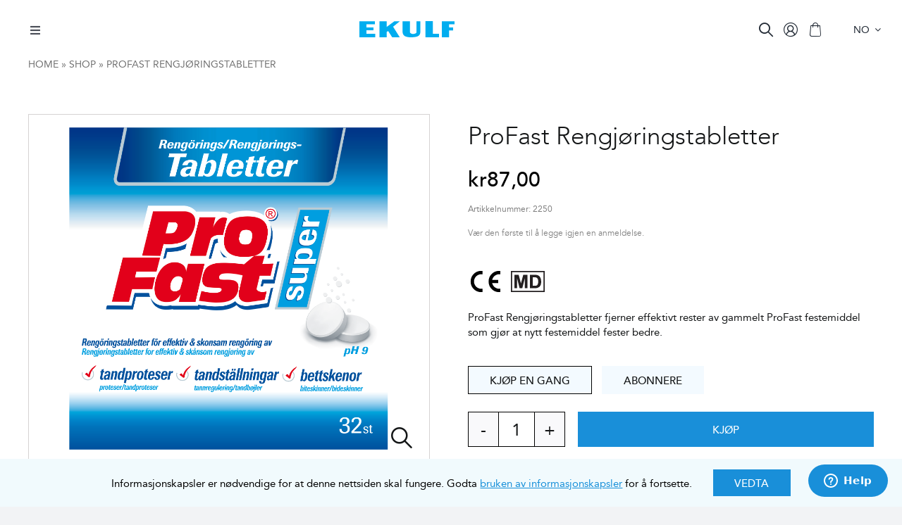

--- FILE ---
content_type: text/html; charset=utf-8
request_url: https://www.google.com/recaptcha/api2/anchor?ar=1&k=6LdK360iAAAAAEJj6bRW26W5YeRlM3pWGqQoAMNf&co=aHR0cHM6Ly9la3VsZi5ubzo0NDM.&hl=no&v=N67nZn4AqZkNcbeMu4prBgzg&theme=light&size=invisible&badge=inline&anchor-ms=20000&execute-ms=30000&cb=fbj4vxpx0x2u
body_size: 49001
content:
<!DOCTYPE HTML><html dir="ltr" lang="no"><head><meta http-equiv="Content-Type" content="text/html; charset=UTF-8">
<meta http-equiv="X-UA-Compatible" content="IE=edge">
<title>reCAPTCHA</title>
<style type="text/css">
/* cyrillic-ext */
@font-face {
  font-family: 'Roboto';
  font-style: normal;
  font-weight: 400;
  font-stretch: 100%;
  src: url(//fonts.gstatic.com/s/roboto/v48/KFO7CnqEu92Fr1ME7kSn66aGLdTylUAMa3GUBHMdazTgWw.woff2) format('woff2');
  unicode-range: U+0460-052F, U+1C80-1C8A, U+20B4, U+2DE0-2DFF, U+A640-A69F, U+FE2E-FE2F;
}
/* cyrillic */
@font-face {
  font-family: 'Roboto';
  font-style: normal;
  font-weight: 400;
  font-stretch: 100%;
  src: url(//fonts.gstatic.com/s/roboto/v48/KFO7CnqEu92Fr1ME7kSn66aGLdTylUAMa3iUBHMdazTgWw.woff2) format('woff2');
  unicode-range: U+0301, U+0400-045F, U+0490-0491, U+04B0-04B1, U+2116;
}
/* greek-ext */
@font-face {
  font-family: 'Roboto';
  font-style: normal;
  font-weight: 400;
  font-stretch: 100%;
  src: url(//fonts.gstatic.com/s/roboto/v48/KFO7CnqEu92Fr1ME7kSn66aGLdTylUAMa3CUBHMdazTgWw.woff2) format('woff2');
  unicode-range: U+1F00-1FFF;
}
/* greek */
@font-face {
  font-family: 'Roboto';
  font-style: normal;
  font-weight: 400;
  font-stretch: 100%;
  src: url(//fonts.gstatic.com/s/roboto/v48/KFO7CnqEu92Fr1ME7kSn66aGLdTylUAMa3-UBHMdazTgWw.woff2) format('woff2');
  unicode-range: U+0370-0377, U+037A-037F, U+0384-038A, U+038C, U+038E-03A1, U+03A3-03FF;
}
/* math */
@font-face {
  font-family: 'Roboto';
  font-style: normal;
  font-weight: 400;
  font-stretch: 100%;
  src: url(//fonts.gstatic.com/s/roboto/v48/KFO7CnqEu92Fr1ME7kSn66aGLdTylUAMawCUBHMdazTgWw.woff2) format('woff2');
  unicode-range: U+0302-0303, U+0305, U+0307-0308, U+0310, U+0312, U+0315, U+031A, U+0326-0327, U+032C, U+032F-0330, U+0332-0333, U+0338, U+033A, U+0346, U+034D, U+0391-03A1, U+03A3-03A9, U+03B1-03C9, U+03D1, U+03D5-03D6, U+03F0-03F1, U+03F4-03F5, U+2016-2017, U+2034-2038, U+203C, U+2040, U+2043, U+2047, U+2050, U+2057, U+205F, U+2070-2071, U+2074-208E, U+2090-209C, U+20D0-20DC, U+20E1, U+20E5-20EF, U+2100-2112, U+2114-2115, U+2117-2121, U+2123-214F, U+2190, U+2192, U+2194-21AE, U+21B0-21E5, U+21F1-21F2, U+21F4-2211, U+2213-2214, U+2216-22FF, U+2308-230B, U+2310, U+2319, U+231C-2321, U+2336-237A, U+237C, U+2395, U+239B-23B7, U+23D0, U+23DC-23E1, U+2474-2475, U+25AF, U+25B3, U+25B7, U+25BD, U+25C1, U+25CA, U+25CC, U+25FB, U+266D-266F, U+27C0-27FF, U+2900-2AFF, U+2B0E-2B11, U+2B30-2B4C, U+2BFE, U+3030, U+FF5B, U+FF5D, U+1D400-1D7FF, U+1EE00-1EEFF;
}
/* symbols */
@font-face {
  font-family: 'Roboto';
  font-style: normal;
  font-weight: 400;
  font-stretch: 100%;
  src: url(//fonts.gstatic.com/s/roboto/v48/KFO7CnqEu92Fr1ME7kSn66aGLdTylUAMaxKUBHMdazTgWw.woff2) format('woff2');
  unicode-range: U+0001-000C, U+000E-001F, U+007F-009F, U+20DD-20E0, U+20E2-20E4, U+2150-218F, U+2190, U+2192, U+2194-2199, U+21AF, U+21E6-21F0, U+21F3, U+2218-2219, U+2299, U+22C4-22C6, U+2300-243F, U+2440-244A, U+2460-24FF, U+25A0-27BF, U+2800-28FF, U+2921-2922, U+2981, U+29BF, U+29EB, U+2B00-2BFF, U+4DC0-4DFF, U+FFF9-FFFB, U+10140-1018E, U+10190-1019C, U+101A0, U+101D0-101FD, U+102E0-102FB, U+10E60-10E7E, U+1D2C0-1D2D3, U+1D2E0-1D37F, U+1F000-1F0FF, U+1F100-1F1AD, U+1F1E6-1F1FF, U+1F30D-1F30F, U+1F315, U+1F31C, U+1F31E, U+1F320-1F32C, U+1F336, U+1F378, U+1F37D, U+1F382, U+1F393-1F39F, U+1F3A7-1F3A8, U+1F3AC-1F3AF, U+1F3C2, U+1F3C4-1F3C6, U+1F3CA-1F3CE, U+1F3D4-1F3E0, U+1F3ED, U+1F3F1-1F3F3, U+1F3F5-1F3F7, U+1F408, U+1F415, U+1F41F, U+1F426, U+1F43F, U+1F441-1F442, U+1F444, U+1F446-1F449, U+1F44C-1F44E, U+1F453, U+1F46A, U+1F47D, U+1F4A3, U+1F4B0, U+1F4B3, U+1F4B9, U+1F4BB, U+1F4BF, U+1F4C8-1F4CB, U+1F4D6, U+1F4DA, U+1F4DF, U+1F4E3-1F4E6, U+1F4EA-1F4ED, U+1F4F7, U+1F4F9-1F4FB, U+1F4FD-1F4FE, U+1F503, U+1F507-1F50B, U+1F50D, U+1F512-1F513, U+1F53E-1F54A, U+1F54F-1F5FA, U+1F610, U+1F650-1F67F, U+1F687, U+1F68D, U+1F691, U+1F694, U+1F698, U+1F6AD, U+1F6B2, U+1F6B9-1F6BA, U+1F6BC, U+1F6C6-1F6CF, U+1F6D3-1F6D7, U+1F6E0-1F6EA, U+1F6F0-1F6F3, U+1F6F7-1F6FC, U+1F700-1F7FF, U+1F800-1F80B, U+1F810-1F847, U+1F850-1F859, U+1F860-1F887, U+1F890-1F8AD, U+1F8B0-1F8BB, U+1F8C0-1F8C1, U+1F900-1F90B, U+1F93B, U+1F946, U+1F984, U+1F996, U+1F9E9, U+1FA00-1FA6F, U+1FA70-1FA7C, U+1FA80-1FA89, U+1FA8F-1FAC6, U+1FACE-1FADC, U+1FADF-1FAE9, U+1FAF0-1FAF8, U+1FB00-1FBFF;
}
/* vietnamese */
@font-face {
  font-family: 'Roboto';
  font-style: normal;
  font-weight: 400;
  font-stretch: 100%;
  src: url(//fonts.gstatic.com/s/roboto/v48/KFO7CnqEu92Fr1ME7kSn66aGLdTylUAMa3OUBHMdazTgWw.woff2) format('woff2');
  unicode-range: U+0102-0103, U+0110-0111, U+0128-0129, U+0168-0169, U+01A0-01A1, U+01AF-01B0, U+0300-0301, U+0303-0304, U+0308-0309, U+0323, U+0329, U+1EA0-1EF9, U+20AB;
}
/* latin-ext */
@font-face {
  font-family: 'Roboto';
  font-style: normal;
  font-weight: 400;
  font-stretch: 100%;
  src: url(//fonts.gstatic.com/s/roboto/v48/KFO7CnqEu92Fr1ME7kSn66aGLdTylUAMa3KUBHMdazTgWw.woff2) format('woff2');
  unicode-range: U+0100-02BA, U+02BD-02C5, U+02C7-02CC, U+02CE-02D7, U+02DD-02FF, U+0304, U+0308, U+0329, U+1D00-1DBF, U+1E00-1E9F, U+1EF2-1EFF, U+2020, U+20A0-20AB, U+20AD-20C0, U+2113, U+2C60-2C7F, U+A720-A7FF;
}
/* latin */
@font-face {
  font-family: 'Roboto';
  font-style: normal;
  font-weight: 400;
  font-stretch: 100%;
  src: url(//fonts.gstatic.com/s/roboto/v48/KFO7CnqEu92Fr1ME7kSn66aGLdTylUAMa3yUBHMdazQ.woff2) format('woff2');
  unicode-range: U+0000-00FF, U+0131, U+0152-0153, U+02BB-02BC, U+02C6, U+02DA, U+02DC, U+0304, U+0308, U+0329, U+2000-206F, U+20AC, U+2122, U+2191, U+2193, U+2212, U+2215, U+FEFF, U+FFFD;
}
/* cyrillic-ext */
@font-face {
  font-family: 'Roboto';
  font-style: normal;
  font-weight: 500;
  font-stretch: 100%;
  src: url(//fonts.gstatic.com/s/roboto/v48/KFO7CnqEu92Fr1ME7kSn66aGLdTylUAMa3GUBHMdazTgWw.woff2) format('woff2');
  unicode-range: U+0460-052F, U+1C80-1C8A, U+20B4, U+2DE0-2DFF, U+A640-A69F, U+FE2E-FE2F;
}
/* cyrillic */
@font-face {
  font-family: 'Roboto';
  font-style: normal;
  font-weight: 500;
  font-stretch: 100%;
  src: url(//fonts.gstatic.com/s/roboto/v48/KFO7CnqEu92Fr1ME7kSn66aGLdTylUAMa3iUBHMdazTgWw.woff2) format('woff2');
  unicode-range: U+0301, U+0400-045F, U+0490-0491, U+04B0-04B1, U+2116;
}
/* greek-ext */
@font-face {
  font-family: 'Roboto';
  font-style: normal;
  font-weight: 500;
  font-stretch: 100%;
  src: url(//fonts.gstatic.com/s/roboto/v48/KFO7CnqEu92Fr1ME7kSn66aGLdTylUAMa3CUBHMdazTgWw.woff2) format('woff2');
  unicode-range: U+1F00-1FFF;
}
/* greek */
@font-face {
  font-family: 'Roboto';
  font-style: normal;
  font-weight: 500;
  font-stretch: 100%;
  src: url(//fonts.gstatic.com/s/roboto/v48/KFO7CnqEu92Fr1ME7kSn66aGLdTylUAMa3-UBHMdazTgWw.woff2) format('woff2');
  unicode-range: U+0370-0377, U+037A-037F, U+0384-038A, U+038C, U+038E-03A1, U+03A3-03FF;
}
/* math */
@font-face {
  font-family: 'Roboto';
  font-style: normal;
  font-weight: 500;
  font-stretch: 100%;
  src: url(//fonts.gstatic.com/s/roboto/v48/KFO7CnqEu92Fr1ME7kSn66aGLdTylUAMawCUBHMdazTgWw.woff2) format('woff2');
  unicode-range: U+0302-0303, U+0305, U+0307-0308, U+0310, U+0312, U+0315, U+031A, U+0326-0327, U+032C, U+032F-0330, U+0332-0333, U+0338, U+033A, U+0346, U+034D, U+0391-03A1, U+03A3-03A9, U+03B1-03C9, U+03D1, U+03D5-03D6, U+03F0-03F1, U+03F4-03F5, U+2016-2017, U+2034-2038, U+203C, U+2040, U+2043, U+2047, U+2050, U+2057, U+205F, U+2070-2071, U+2074-208E, U+2090-209C, U+20D0-20DC, U+20E1, U+20E5-20EF, U+2100-2112, U+2114-2115, U+2117-2121, U+2123-214F, U+2190, U+2192, U+2194-21AE, U+21B0-21E5, U+21F1-21F2, U+21F4-2211, U+2213-2214, U+2216-22FF, U+2308-230B, U+2310, U+2319, U+231C-2321, U+2336-237A, U+237C, U+2395, U+239B-23B7, U+23D0, U+23DC-23E1, U+2474-2475, U+25AF, U+25B3, U+25B7, U+25BD, U+25C1, U+25CA, U+25CC, U+25FB, U+266D-266F, U+27C0-27FF, U+2900-2AFF, U+2B0E-2B11, U+2B30-2B4C, U+2BFE, U+3030, U+FF5B, U+FF5D, U+1D400-1D7FF, U+1EE00-1EEFF;
}
/* symbols */
@font-face {
  font-family: 'Roboto';
  font-style: normal;
  font-weight: 500;
  font-stretch: 100%;
  src: url(//fonts.gstatic.com/s/roboto/v48/KFO7CnqEu92Fr1ME7kSn66aGLdTylUAMaxKUBHMdazTgWw.woff2) format('woff2');
  unicode-range: U+0001-000C, U+000E-001F, U+007F-009F, U+20DD-20E0, U+20E2-20E4, U+2150-218F, U+2190, U+2192, U+2194-2199, U+21AF, U+21E6-21F0, U+21F3, U+2218-2219, U+2299, U+22C4-22C6, U+2300-243F, U+2440-244A, U+2460-24FF, U+25A0-27BF, U+2800-28FF, U+2921-2922, U+2981, U+29BF, U+29EB, U+2B00-2BFF, U+4DC0-4DFF, U+FFF9-FFFB, U+10140-1018E, U+10190-1019C, U+101A0, U+101D0-101FD, U+102E0-102FB, U+10E60-10E7E, U+1D2C0-1D2D3, U+1D2E0-1D37F, U+1F000-1F0FF, U+1F100-1F1AD, U+1F1E6-1F1FF, U+1F30D-1F30F, U+1F315, U+1F31C, U+1F31E, U+1F320-1F32C, U+1F336, U+1F378, U+1F37D, U+1F382, U+1F393-1F39F, U+1F3A7-1F3A8, U+1F3AC-1F3AF, U+1F3C2, U+1F3C4-1F3C6, U+1F3CA-1F3CE, U+1F3D4-1F3E0, U+1F3ED, U+1F3F1-1F3F3, U+1F3F5-1F3F7, U+1F408, U+1F415, U+1F41F, U+1F426, U+1F43F, U+1F441-1F442, U+1F444, U+1F446-1F449, U+1F44C-1F44E, U+1F453, U+1F46A, U+1F47D, U+1F4A3, U+1F4B0, U+1F4B3, U+1F4B9, U+1F4BB, U+1F4BF, U+1F4C8-1F4CB, U+1F4D6, U+1F4DA, U+1F4DF, U+1F4E3-1F4E6, U+1F4EA-1F4ED, U+1F4F7, U+1F4F9-1F4FB, U+1F4FD-1F4FE, U+1F503, U+1F507-1F50B, U+1F50D, U+1F512-1F513, U+1F53E-1F54A, U+1F54F-1F5FA, U+1F610, U+1F650-1F67F, U+1F687, U+1F68D, U+1F691, U+1F694, U+1F698, U+1F6AD, U+1F6B2, U+1F6B9-1F6BA, U+1F6BC, U+1F6C6-1F6CF, U+1F6D3-1F6D7, U+1F6E0-1F6EA, U+1F6F0-1F6F3, U+1F6F7-1F6FC, U+1F700-1F7FF, U+1F800-1F80B, U+1F810-1F847, U+1F850-1F859, U+1F860-1F887, U+1F890-1F8AD, U+1F8B0-1F8BB, U+1F8C0-1F8C1, U+1F900-1F90B, U+1F93B, U+1F946, U+1F984, U+1F996, U+1F9E9, U+1FA00-1FA6F, U+1FA70-1FA7C, U+1FA80-1FA89, U+1FA8F-1FAC6, U+1FACE-1FADC, U+1FADF-1FAE9, U+1FAF0-1FAF8, U+1FB00-1FBFF;
}
/* vietnamese */
@font-face {
  font-family: 'Roboto';
  font-style: normal;
  font-weight: 500;
  font-stretch: 100%;
  src: url(//fonts.gstatic.com/s/roboto/v48/KFO7CnqEu92Fr1ME7kSn66aGLdTylUAMa3OUBHMdazTgWw.woff2) format('woff2');
  unicode-range: U+0102-0103, U+0110-0111, U+0128-0129, U+0168-0169, U+01A0-01A1, U+01AF-01B0, U+0300-0301, U+0303-0304, U+0308-0309, U+0323, U+0329, U+1EA0-1EF9, U+20AB;
}
/* latin-ext */
@font-face {
  font-family: 'Roboto';
  font-style: normal;
  font-weight: 500;
  font-stretch: 100%;
  src: url(//fonts.gstatic.com/s/roboto/v48/KFO7CnqEu92Fr1ME7kSn66aGLdTylUAMa3KUBHMdazTgWw.woff2) format('woff2');
  unicode-range: U+0100-02BA, U+02BD-02C5, U+02C7-02CC, U+02CE-02D7, U+02DD-02FF, U+0304, U+0308, U+0329, U+1D00-1DBF, U+1E00-1E9F, U+1EF2-1EFF, U+2020, U+20A0-20AB, U+20AD-20C0, U+2113, U+2C60-2C7F, U+A720-A7FF;
}
/* latin */
@font-face {
  font-family: 'Roboto';
  font-style: normal;
  font-weight: 500;
  font-stretch: 100%;
  src: url(//fonts.gstatic.com/s/roboto/v48/KFO7CnqEu92Fr1ME7kSn66aGLdTylUAMa3yUBHMdazQ.woff2) format('woff2');
  unicode-range: U+0000-00FF, U+0131, U+0152-0153, U+02BB-02BC, U+02C6, U+02DA, U+02DC, U+0304, U+0308, U+0329, U+2000-206F, U+20AC, U+2122, U+2191, U+2193, U+2212, U+2215, U+FEFF, U+FFFD;
}
/* cyrillic-ext */
@font-face {
  font-family: 'Roboto';
  font-style: normal;
  font-weight: 900;
  font-stretch: 100%;
  src: url(//fonts.gstatic.com/s/roboto/v48/KFO7CnqEu92Fr1ME7kSn66aGLdTylUAMa3GUBHMdazTgWw.woff2) format('woff2');
  unicode-range: U+0460-052F, U+1C80-1C8A, U+20B4, U+2DE0-2DFF, U+A640-A69F, U+FE2E-FE2F;
}
/* cyrillic */
@font-face {
  font-family: 'Roboto';
  font-style: normal;
  font-weight: 900;
  font-stretch: 100%;
  src: url(//fonts.gstatic.com/s/roboto/v48/KFO7CnqEu92Fr1ME7kSn66aGLdTylUAMa3iUBHMdazTgWw.woff2) format('woff2');
  unicode-range: U+0301, U+0400-045F, U+0490-0491, U+04B0-04B1, U+2116;
}
/* greek-ext */
@font-face {
  font-family: 'Roboto';
  font-style: normal;
  font-weight: 900;
  font-stretch: 100%;
  src: url(//fonts.gstatic.com/s/roboto/v48/KFO7CnqEu92Fr1ME7kSn66aGLdTylUAMa3CUBHMdazTgWw.woff2) format('woff2');
  unicode-range: U+1F00-1FFF;
}
/* greek */
@font-face {
  font-family: 'Roboto';
  font-style: normal;
  font-weight: 900;
  font-stretch: 100%;
  src: url(//fonts.gstatic.com/s/roboto/v48/KFO7CnqEu92Fr1ME7kSn66aGLdTylUAMa3-UBHMdazTgWw.woff2) format('woff2');
  unicode-range: U+0370-0377, U+037A-037F, U+0384-038A, U+038C, U+038E-03A1, U+03A3-03FF;
}
/* math */
@font-face {
  font-family: 'Roboto';
  font-style: normal;
  font-weight: 900;
  font-stretch: 100%;
  src: url(//fonts.gstatic.com/s/roboto/v48/KFO7CnqEu92Fr1ME7kSn66aGLdTylUAMawCUBHMdazTgWw.woff2) format('woff2');
  unicode-range: U+0302-0303, U+0305, U+0307-0308, U+0310, U+0312, U+0315, U+031A, U+0326-0327, U+032C, U+032F-0330, U+0332-0333, U+0338, U+033A, U+0346, U+034D, U+0391-03A1, U+03A3-03A9, U+03B1-03C9, U+03D1, U+03D5-03D6, U+03F0-03F1, U+03F4-03F5, U+2016-2017, U+2034-2038, U+203C, U+2040, U+2043, U+2047, U+2050, U+2057, U+205F, U+2070-2071, U+2074-208E, U+2090-209C, U+20D0-20DC, U+20E1, U+20E5-20EF, U+2100-2112, U+2114-2115, U+2117-2121, U+2123-214F, U+2190, U+2192, U+2194-21AE, U+21B0-21E5, U+21F1-21F2, U+21F4-2211, U+2213-2214, U+2216-22FF, U+2308-230B, U+2310, U+2319, U+231C-2321, U+2336-237A, U+237C, U+2395, U+239B-23B7, U+23D0, U+23DC-23E1, U+2474-2475, U+25AF, U+25B3, U+25B7, U+25BD, U+25C1, U+25CA, U+25CC, U+25FB, U+266D-266F, U+27C0-27FF, U+2900-2AFF, U+2B0E-2B11, U+2B30-2B4C, U+2BFE, U+3030, U+FF5B, U+FF5D, U+1D400-1D7FF, U+1EE00-1EEFF;
}
/* symbols */
@font-face {
  font-family: 'Roboto';
  font-style: normal;
  font-weight: 900;
  font-stretch: 100%;
  src: url(//fonts.gstatic.com/s/roboto/v48/KFO7CnqEu92Fr1ME7kSn66aGLdTylUAMaxKUBHMdazTgWw.woff2) format('woff2');
  unicode-range: U+0001-000C, U+000E-001F, U+007F-009F, U+20DD-20E0, U+20E2-20E4, U+2150-218F, U+2190, U+2192, U+2194-2199, U+21AF, U+21E6-21F0, U+21F3, U+2218-2219, U+2299, U+22C4-22C6, U+2300-243F, U+2440-244A, U+2460-24FF, U+25A0-27BF, U+2800-28FF, U+2921-2922, U+2981, U+29BF, U+29EB, U+2B00-2BFF, U+4DC0-4DFF, U+FFF9-FFFB, U+10140-1018E, U+10190-1019C, U+101A0, U+101D0-101FD, U+102E0-102FB, U+10E60-10E7E, U+1D2C0-1D2D3, U+1D2E0-1D37F, U+1F000-1F0FF, U+1F100-1F1AD, U+1F1E6-1F1FF, U+1F30D-1F30F, U+1F315, U+1F31C, U+1F31E, U+1F320-1F32C, U+1F336, U+1F378, U+1F37D, U+1F382, U+1F393-1F39F, U+1F3A7-1F3A8, U+1F3AC-1F3AF, U+1F3C2, U+1F3C4-1F3C6, U+1F3CA-1F3CE, U+1F3D4-1F3E0, U+1F3ED, U+1F3F1-1F3F3, U+1F3F5-1F3F7, U+1F408, U+1F415, U+1F41F, U+1F426, U+1F43F, U+1F441-1F442, U+1F444, U+1F446-1F449, U+1F44C-1F44E, U+1F453, U+1F46A, U+1F47D, U+1F4A3, U+1F4B0, U+1F4B3, U+1F4B9, U+1F4BB, U+1F4BF, U+1F4C8-1F4CB, U+1F4D6, U+1F4DA, U+1F4DF, U+1F4E3-1F4E6, U+1F4EA-1F4ED, U+1F4F7, U+1F4F9-1F4FB, U+1F4FD-1F4FE, U+1F503, U+1F507-1F50B, U+1F50D, U+1F512-1F513, U+1F53E-1F54A, U+1F54F-1F5FA, U+1F610, U+1F650-1F67F, U+1F687, U+1F68D, U+1F691, U+1F694, U+1F698, U+1F6AD, U+1F6B2, U+1F6B9-1F6BA, U+1F6BC, U+1F6C6-1F6CF, U+1F6D3-1F6D7, U+1F6E0-1F6EA, U+1F6F0-1F6F3, U+1F6F7-1F6FC, U+1F700-1F7FF, U+1F800-1F80B, U+1F810-1F847, U+1F850-1F859, U+1F860-1F887, U+1F890-1F8AD, U+1F8B0-1F8BB, U+1F8C0-1F8C1, U+1F900-1F90B, U+1F93B, U+1F946, U+1F984, U+1F996, U+1F9E9, U+1FA00-1FA6F, U+1FA70-1FA7C, U+1FA80-1FA89, U+1FA8F-1FAC6, U+1FACE-1FADC, U+1FADF-1FAE9, U+1FAF0-1FAF8, U+1FB00-1FBFF;
}
/* vietnamese */
@font-face {
  font-family: 'Roboto';
  font-style: normal;
  font-weight: 900;
  font-stretch: 100%;
  src: url(//fonts.gstatic.com/s/roboto/v48/KFO7CnqEu92Fr1ME7kSn66aGLdTylUAMa3OUBHMdazTgWw.woff2) format('woff2');
  unicode-range: U+0102-0103, U+0110-0111, U+0128-0129, U+0168-0169, U+01A0-01A1, U+01AF-01B0, U+0300-0301, U+0303-0304, U+0308-0309, U+0323, U+0329, U+1EA0-1EF9, U+20AB;
}
/* latin-ext */
@font-face {
  font-family: 'Roboto';
  font-style: normal;
  font-weight: 900;
  font-stretch: 100%;
  src: url(//fonts.gstatic.com/s/roboto/v48/KFO7CnqEu92Fr1ME7kSn66aGLdTylUAMa3KUBHMdazTgWw.woff2) format('woff2');
  unicode-range: U+0100-02BA, U+02BD-02C5, U+02C7-02CC, U+02CE-02D7, U+02DD-02FF, U+0304, U+0308, U+0329, U+1D00-1DBF, U+1E00-1E9F, U+1EF2-1EFF, U+2020, U+20A0-20AB, U+20AD-20C0, U+2113, U+2C60-2C7F, U+A720-A7FF;
}
/* latin */
@font-face {
  font-family: 'Roboto';
  font-style: normal;
  font-weight: 900;
  font-stretch: 100%;
  src: url(//fonts.gstatic.com/s/roboto/v48/KFO7CnqEu92Fr1ME7kSn66aGLdTylUAMa3yUBHMdazQ.woff2) format('woff2');
  unicode-range: U+0000-00FF, U+0131, U+0152-0153, U+02BB-02BC, U+02C6, U+02DA, U+02DC, U+0304, U+0308, U+0329, U+2000-206F, U+20AC, U+2122, U+2191, U+2193, U+2212, U+2215, U+FEFF, U+FFFD;
}

</style>
<link rel="stylesheet" type="text/css" href="https://www.gstatic.com/recaptcha/releases/N67nZn4AqZkNcbeMu4prBgzg/styles__ltr.css">
<script nonce="nAjkm0XVukZSOO4NvPYlKQ" type="text/javascript">window['__recaptcha_api'] = 'https://www.google.com/recaptcha/api2/';</script>
<script type="text/javascript" src="https://www.gstatic.com/recaptcha/releases/N67nZn4AqZkNcbeMu4prBgzg/recaptcha__no.js" nonce="nAjkm0XVukZSOO4NvPYlKQ">
      
    </script></head>
<body><div id="rc-anchor-alert" class="rc-anchor-alert"></div>
<input type="hidden" id="recaptcha-token" value="[base64]">
<script type="text/javascript" nonce="nAjkm0XVukZSOO4NvPYlKQ">
      recaptcha.anchor.Main.init("[\x22ainput\x22,[\x22bgdata\x22,\x22\x22,\[base64]/[base64]/[base64]/bmV3IHJbeF0oY1swXSk6RT09Mj9uZXcgclt4XShjWzBdLGNbMV0pOkU9PTM/bmV3IHJbeF0oY1swXSxjWzFdLGNbMl0pOkU9PTQ/[base64]/[base64]/[base64]/[base64]/[base64]/[base64]/[base64]/[base64]\x22,\[base64]\\u003d\x22,\x22SMK2w5TDs1tIw6J1ZcOpw4EMFcKGNiB9w6QGasOMKggJw4ctw7hjwo5PczJgKAbDqcOzdhzChS0Gw7nDhcKrw4XDq07DjnfCmcK3w70kw53DjFV6HMOvw4saw4bCmyPDkATDhsOMw4DCmRvCqcO3woPDrVPDmcO5wr/CoMKwwqPDu1csQMOaw6A+w6XCtMO9SnXCosOARmDDvgnDjQAiwr/DlgDDvE3DocKOHnDCssKHw5FIQsKMGT8hIQTDu0EowqxRGgfDjWXDnMO2w60MwqZew7FXDsODwrpdGMK5wr4bdCYXw4nDusO5KsOzayc3wrFGWcKbwoh4IRhCw7PDmMOyw78LUWnCtcOxB8ORwrnCscKRw7TDrS/CtsK2IB7Dql3CoUTDnTNPKMKxwpXCnQrCoXcTQRLDvjgnw5fDr8OfIUY3w4Ftwo84wpvDm8OJw7klwoYywqPDgMKPPcO8VMKrIcK8wp/CmcK3wrUES8OuU1lzw5nCpcKiQUVwCnp7aXlxw6TChFk+AAs9XnzDkTzDkhPCu0QRwrLDrTk0w5bCgRnCt8Oew7QmTREzLcKcOUnDg8KywpY9XhzCunglw5LDlMKtfMOjJSTDoDUMw7c+wqI+IsOrJcOKw6vCtMOLwoVyJyBEfm3DnATDryrDgcO6w5UaTsK/wojDiE0rM0rDlF7DiMK7w5XDpjw+w5HChsOUGMO0MEsZw5DCkG07wppyQMOxwr7CsH3CncKAwoNPEsOmw5HClgnDvTLDiMK8EzRpwr4TK2dOfMKAwr0ONz7CkMOEwr4mw4DDo8KsKh8nwpx/wovDnsKSbgJRXMKXMEJewrgfwoHDs00rJMKgw74YKUVBCH1SIks0w5EhbcOXC8OqTQrCiMOIeH3Dr0LCrcKvX8OOJ1oheMOsw5RGfsOFexPDncOVBcKHw4NewoYJGnfDusO2UsKya3TCp8Kvw6oCw5MEw67CssO/w71AT104ScKpw7cXEsO1woEZwot/[base64]/woAVw77CqMKPwrjDuULDuVXDpmJ6YMKdasOzwqFYw7HDlCHDq8OhfsOjw6YNSTQ1w7IUwpodQMKWw507Zwkfw7rCnmoBF8ORf2LCvzZewpwULSHDqsOQUcOYwqvCuW8Sw7/Ck8K+XCDDp3Zzw5ESLMKuAMO6YVp1PsKMw7XDlcOpFBpNWhYRwqfCmBbCt1vDn8OuQB0fLcK0RMOOwp5NB8Orw63Cpy/[base64]/CjcONWBgnwpDCrElzw4bCnsOhFsOIbMKGQ1psw7HDjwfCtljCsnl/WcK2w513eDNKwphRZQvDugwUVMKQwojCsU5Pwp3DgxzCmcOfw6vDtXPDuMO0DsKbw4TDoDXDiMOyw4/CsF7CvnhGwqY/wp1KMW3CocOjw4HDtcOtFMO2GjfDlsO8Ojxww7g2RHHDsyfCkVs9IsO7LXjDh1zCs8KmwrjCtMK/X0ITwrzDlcKiwqoqw4wYw5/DkTzCucKKw5thw6ZDw6FGwolYBsKZL0zDgMOEwqTDkMOWGsKow5rDmUMnXsOEX1PDj3FCWcKvG8OLw5NyZVhWwqE2woLCvMOETlPDo8K0DsOQOsOXw7LCjSRZScKVwp9IKF/CgRXCgAzDn8K1wotwBEjChcKMwpnDmCdieMO3w5zDlsK2ZmPDp8OewpgDNldZw54Qw4LDp8OeH8OZw7rCp8KFw6UIw7wUwrMmw5rDp8KCb8OcQHHCucKMXmQNPVTCvg5UQQzCgsK3YMOswowDw7V1w7pOw6HCgMK7wptOw4zCjcKfw5RLw4/[base64]/[base64]/CmsO9MsOvC8OlPBrCsQ7Cg8OFK8KUP2RFw5XDpcKtGMOUwqJqE8KsEnbCqsOqw4PClG3CvxkGw7jCo8KAwqwXbQg1KMKMe0rCmTnDggYUwovDnsO4w47DkAbDtx5EKANRVcKPwrd/J8Oiw6B5wrJrK8KNwrvCkMO0w5gbw77CnhlxEz3Ck8OKw7pwUsKnw7TDusKMwqzCmxMSwotlQzMUQXUsw7Z1wotZw5NWJMKzHsOow7/DkHdGI8KXw7PDlcOlZm5Zw5jDpkvDrVPDkxXCksK5QCBJFcORYsOtw6tdw5LCqXHCrMOMwrDCisO1wowVIFpmNcKUejPCsMONFwofw7wjwpfDo8O/w7/CmcKEw4LCmz99wrLCusK5woMBwo/DoA0rw6HDtsO0wpRhwo4QFMK1PMOJw67DkGV5Rw1UwpDDh8KZwrjCskzDikTDuC7DqE3ChQnDsgkIwqI+eT7CpcKmw6/Ci8KmwoBbES/[base64]/[base64]/CqTJow4LCv1Mvw6XCtcKGfsOAQsO7w4HCk3JSWwDDmnB7wpBJY17DghAbw7DDlMKuWTgrwoB4wqVawoQUw7IrE8OTW8Orwpt1wqYqb2vDmTkCL8OnwqbCnmxWwr4QwqvDjsOYLcKaDMKwKmwUw54UwoPCjcKoWMKeJXdXBcOUJBfDimHDnW/[base64]/CpxMzE1bDuRIuEMKTw73CilfDi8OcAgDCmhJLA2xvVMKsZm/CoMOnwrZVwohiw4B2A8KCwpXDlcOgwqjDkkrCnmMVMcK8JsOrMGLCh8OzbTkPSMOrQG9zFizDhMOxwqnDr23DgMKswrEMw7xIw6N8woR/EwvDn8KDZsKcGcODWcKLUMK+w6Aow5xjLDYPbGQOw7bDtVrDtFxVworCh8OWTn4lPxHDk8KJNzlmF8KfND3CkcKvMigowpRNwp3CkcOeTGHCiAzDkcOBw7fCoMKnKBzDm1/Dq1nCtMOSNnHDsBMkGjbCtW8Jw5XDu8K2RCnDqWE9woLDkcObw7bCjcKZO15wUlRKC8KZw6BmJcOCQkEkwrh4w7TCtWPCg8OSw7MVGGRXw5ptw7lHw4TDoS3CmcKgw4g/wrEvw5DDsUJnP0zDtXzCvTpRFlFCbMKmwqZxQcOVwrnCiMKsFsOnw7nDkcOXGVN3EC3Ds8Ofw4Q/QhLDk2szKCIpFMOyUDvCq8KOwq4HBhdHdUvDgsO8FMKaMsKXwp3Dn8OYA0vCn0jDtxsXw4HDocOwUGXCtwc8R1nDjRsow6gnMcOKBT/DqibDvMKTCTo3EGnCkwkIw5w9Ql4Wwrtwwp8VPEDDgMOBwpPClCspd8OSKcKZZcOsUB0XFsKrOMK4wr4+w6PCoDNWFCfDgiE+CcKNJyBwIg0EEGoZIAvCuFXClFPDlR03wpQhw4ZOaMKAJX81DMKRw7jCmMOSw5DClkd2w64Qe8K/[base64]/CscKnBcOFw7IDNsK5VyltDMKnw6x4wpPDqRLDhMOnw7HDpMK1woZAw4/[base64]/ChQvCrHnCjFTDqGvCjjxCACLCjcKJOcOywo/CusOCVGQ/woPDl8OIwrIACQ4DFcOVwrhadMOuw5Bdw7DCr8KHOnkcwpvCoyQBw5bDll9Vw5ISwpVFM0XCq8OPw77CjsKFS3HCv2PCvcKPEcKpwpl4fVbCkg7DhVBcOsOrw5MpF8KpEVXCh1DDkkQSw55mcjbDrMKKw68EwqXDqx7Dj1lKaiZCacKwXTJewrU5NcO/wpR5wr9HCyUxw4pTw6HDocOjbsO+w6bCjnbDqh4JGXrCssK1dy5lw5LDqmTCtcKOwpkWETLDgsKvbG3CrsOjE3QlVsKKccO/[base64]/[base64]/DqMOiNsKCJsOiHTA/wqVwXcOLAFEiw6/DsRjDvAVvwqQ9IxvDpcKaNWBEAR/DvsOHwpgkKcKow7rCrsOuw6nDgDMEUmPCvcKuwpbCg10Hwq/DkcOrwoYLwrbDrcKjwpbCh8KwRxI8wrjClHXDpkkawofDnsKAwqAdB8K1w6dyK8Knwq0iacOYw6PCkcKfK8OyA8K3wpTChR/DvMOAw5F2YcKMEcO1UsKfw6zDuMO3SsOqMjXCvTwcw4ACw4zDrsOQZsK6EsOAZcKIAXdbUy/Cs0LCg8OFCSxZw7IFw5jDh2NkKADCkgV2dMOjJ8O+w4nDiMOkwr/CjDLCr1rDlU9ww6nCshPCqsKvwovDlFnDq8OlwppYw7p6w7ABw6QtFiTCt0XDqHkiwoPCpApbGcOswpg5wp17NcKtw5rCvsOwfMKbwqjDsDLCrhrCl3XDvcKlBWYFwr95GiAMwpLCoSgPIVjDgMKnScOUM0PDusKHbMOvbMOlEHnCpGbDv8OlWH0QTMOoMcKnwo/DuU3Dh0skw6nDjMOjcsKiw4jCgXvCisOUw5/Cv8ODKMO0w7rCogMUw5xEFcKBw7HDtGhqTFPDiDxMw6vDn8KoV8ODw6nDsMKXO8KRw7xIcsOhNMK6PsKtH28ww4pGwrF/w5VjwpPDhHBywpNnd0zCvFoGwobDv8OqGQUeeExBWDLDk8OfwrDDuCl8w4IWKjlqN1V6wq0DVQIoOB0qClbCkQZDw7HDmXTCqcKow4vCk31hK0g5woDDn1rCisOzw45lw4FNwr/Ds8ORwp09eD7CmcO9wqYTwppPwoLCssKAwpTCgG4UbCZ6wq9dNyBiQgPCu8KYwo1aczZWc0EMwonCsmzCtGnCnB/CuCfDnMKZXXAtw4PDoR12w5TCucOnJD3DpMOzVsK6w5FibsK+wrdTFEfCs2jDk1zClxlZwr4iw4klX8Oyw5cBwqkCNCVFwrbDtSvDowZuw4x8Ug/Ct8KpYS0Bw60MVsOTTcO9wqbDsMKQeRx5wpsGwqt8CMOFw6k0J8Kkw6d0a8KQwopMZsOVw50cC8KwOcO0CsK4N8OUWMOsbzPCssOvwr0UwrrCpzvDjm3DhcO/wp85Jk8rHQTClcOgwpnCi17CiMKBOMOBPioZXMOewpxdPMOjwrguecOew4dvVsOVNMOTw4QtHsKZQ8OIwrfCnGxQwpIaFU3DvVbCmcKpw6vDiU4rBjbDmcOOwps+wo/CtsKHw7jCoVvCsRZ3NEQ+J8OiwrxuasOrw5PCi8KcP8KvTsKtwpIrw5zCk3bClsO0VFMeWyrDmMOxVMOjwpTDmsKkUiDCj1/Dh3xkw4vCssOSw49Qwp/CjEbDrnHDgjIaT35HUMKLTMOeFcOLw78mw7JbFjvCr0xpw5ssEnnDhcK+w4dWdcO0wqsRO1RAwpNxw59wacOvZUfCgn5vQcKNAVNKSMKzw6sJw4fCmsKBdwjDgSrDpz7Ch8OrPAPCicOQw6TDoX/CgMOrwpnDvw5ew6PChsOjJwphwrpsw6oAABfDs1JON8O6wrlmw4/DixVowotQecOQfcKhwpPCp8KkwpPCj14JwrVZwoXCi8O3wpzDq0XDgsOmF8KjwrnCoi1XAEw/[base64]/CuwdywobDuQwjw5LDln7CuV5fJFp5AcO9PlhsfmfDi1vCm8OEwoXCsMOeMW/ClGLCvg8eCxXClcOOw5VXw58bwpJowrRTRAXDl0jDkMOeccOrC8KLbgYLwpHCr2cqwpPDt3zCoMOiEsODQQvDk8O9wrTCjsOVw7Q+w4/[base64]/ClSRrOsOUCwXDghAQYk3DvMKyZUXCscKbw45LwpzCv8KMMMOrSSPDm8OseHF3IVITQsKOFnsHwpZUHMOKwrrCo1J5I07DqR7DpDowScKSwot5V2kRRDHChcKpw7I6MMKwScKiOxVLw5BPworCmDbCkMKiw7bDscKiw7HDjh4kwrLChm01wrLDjMKtTsKsw6/Cs8K6VAjDo8OHYMKQKcKPw7BOJMK9ThDCssKAG2bCm8KhwoPDs8OwDMKMw5vDoWXCnMOldsKtwrAuAn3DgMOPKsK/w7lQwqVcw4E2OsKOV19WwpV/[base64]/DisK6wrDDpsKdw6XDu8K+S8Ocw4HCqsK8QMOVw6PDg8KCwqPDi3o5ZMOfwoLDhcKWw4EYE2NafcOQw5vCiBFLw6ljw5TCp0hlwonDmX/CksKHw4DCjMOHwr7CqMOedsKJGcOxfsOFw7ZLw4pxw691w6jCkMOcw4sNWsKmWWLCgBjClj3DlsKRwpjCq13CpcKvaRcgf2PCnyLDjcK2J8KiQznClcOnB34FZMOMeXrCqcKqPMO9w6dYbUwsw7rDs8KJwrXDuUEawobDrMKJF8KAIcO4eB3DpEtLWT/DjE3ChgfDlgMiwrVNEcOIw5FWLcOya8K6KsOGwqZGCDbDosKGw6xyJ8KbwqxHwpHDuDwtw5jCpxlee2F7EQXCgsKlw5YgwpfDpMKPwqFdw4PDhxcIw5lSEcK6PsODNsKbwq7CqcObOh7CuxoPwqIew7lKw4M7wppWG8KRworCjhh3TcOdC2TCrsKsLiPCqmduIRPCrA/DkBvDu8KSwok/[base64]/[base64]/Do3k9w7jCgsK5M8KVwqxvIsOvWMOwwrk0wrrDgcOCwqLCkR7DhSfDnCrDg1PCusOEUnjCrMOMwoZKX0/DrgnCr17DkA/DoQsowp7CmMKaeXsQwpV9w53DscOFw4gxCcO7CcKPw54zwqlDcsOgw4zCq8Oyw6JjecOQYgvDvh/DjsKfCkrCuW9NGcOEw5waw7rChsOQGhzCpyQVHsKjAMKBJ1gXw4UrG8OyOcOzR8OOwpFWwqVwXsOmw4kJFA90wo4rb8KrwoEXw4luw6HCmH9mG8OTw5kjw4JVw4/CsMOywoDCtsOudsKFejwhw4tNZcO5wrzCgSHCosKKwpzCiMKXDznDhjLCuMKGXsOGKXsYLWQ5w7TDnsKTw5dbwoogw5Rpw4pgDFxaBEUqwp/CgDJlCMOqw7HCpsKZdwPDhcKic1A7w793BsO1w4PCksO2w7IKXCcAw5MvJMK6UBDDjsKmw5Agw77CgsKyHcKASMK8NcO0PMKdw4TDkcODwr/DnAHCqMOkdcOpwp19MGnDplnCr8ONw6rCpcK0w6rCimXCusOQwooBd8KQScK/[base64]/QMOGM8Kyw7Newp8Xb8KcHHECwos4DDvDgcK0w6NQOsOwwpXDhkNCLsK3woXDnsOewqvCnwtBc8OOJMObwpt4GxNIw50Qw6fDusKwwq9FTQXCmFrDl8K8wp0owrIDw7nDsSsJGsKuUgV2wpjDv1DDpsKsw4gTwo7Du8KxJhkCV8Oewr/CpcKxE8O5wqI4w6gKw7F7G8OQw7zCjsO9w4LCs8O+wocRUcO2PVzDhXdqwoFlw79kWsOdMip+QS/DrcK6FF1/[base64]/CoA0/[base64]/CxLCj8OWwrFLF8KtHB9Rw7/ChsOEEsOuwpjClx7CqlkQGXMtWA3DnMKNwrrDr2NBYsK8Q8OAw5fCscOXA8KpwqsrMMOAw6oZwotWwqTCgcKRCcK8wp/Dt8K/[base64]/CrcKyw7rCnsKGf27CqMOFwqTDscKrOhAlw5AkbFZrOMOBEcKaScKywqhuw5BNID1fw6zDvFdxwqwjw7jCvg9FwpbCncOrwq/ClyNHLnx8dBPDhMOnJD8ww5ZRaMOQw6lnVMOwL8KGw6bDvSLDvMKTw4TCqAAqwr3DqB7CisK/S8O1wofCkhM9w41sEsObwpRVA1fCh1BGacO7wo7DtsOJw7DCiQNuw7oYJDTDvznCtXbDg8O6WAsvw5zDo8O7w6zDnMKrw4jCicOrDU/CgMKNw67CqWApwpHDll3DlcOHJsKqwqDCusO3YSHCrh7ClMKwVcKewprCilxOw7LCgcOww41lIcK6QlrDsMO+Mlt9w4bDjD1JR8OEwpRDXMK1w554wqESw64+w7Q7MMKDw5TCg8KdwprDhcK4Fm/DhUrDqhLCuDtOworCuQUoQcK3w5g0XcO8QBI/LmN8GsOnw5XDt8KSwqbDqMKlD8O+PVsTCcKweFkbwrXDusOyw4zCjsKnwqgHw7VkGcOcwrvDiybDhntSwqVXw4Nqw7/CuUFeCGp3wox5wrLCrMK8SW8iesOWw78/FkRcwqthw7clJW5pwqvCilPDiUgob8KuYRPCuMOVDExwEk/DqcKQwovCvgwGcsOKw7/Cjx11DEvDixbDin0DwqhwaMKxw5PCmMKzIQ0LwojCjyPClRFYwrEkwpjClnsJRjtEwrnCgsKUcMKbSBfCtUjDncK6wp7Cq3tnccOjYDbDtlnCksOvwpg9GR/Cm8OAXiYtKTHDs8Oswqhow4rDr8ODw6TCrMOKwqLCuA/Cg1h3J3JIw7zCh8OYEAvDrcOBwqdDwqnDqsOrwo/CvMOsw5nCm8OPwoDCoMKTMMOZbsK5wrDCoXlgw6jCs3YpJ8OgVSECEcKnw6NWw4piw7HDkMOxMkp+wrkNaMO3wrgBwqfCtzTDmHrCnXg/wozCv3FxwoNyOUjCv3nDtcO/[base64]/Dk8KuwpluWl/Dm8K2w7LCpHnClR7Dj0AlOMOhU8O1wo7Cu8OtwpHDtyjDhsKSRsKqBWDDuMKUwpBEQHvDvUDDqMKKUDp8w59Nw4t8w6Fuwr/CkcOaf8OZw63Dk8OVf0krwq0Ow7sGYMKPHiw5woxxw6DCs8OeQVsFAcOzw67CssOLwqnCqCgLPsOBFcOcVxoXcmXCnm4hw7LDqcOBwo/CjMKFw5TCgcK6wqcQwq3DohI0wqwjCxMXRMKvw67DuwPCnQrCiQNkw4jCpsKLCmHDuyE4bHnCvRLCoEYYw5ozw6LCm8OWw4vDjXjCh8KiwrbChMKtw6l2B8KhJsOWG2B7aWNZQcK7w6Yjwq54wolRwr4Lw7c6w7knw7jCisOsHixKw4JaYwfDvsKvGcKIw67CnMK/O8O+BifDgGHCh8K5QQLDhMK7wqbCr8OAYsObKsKtPcKdbDfDsMKYFCcYwq8dEcOZw6tGwqrDvsKSODBmwqx8bsKqfcKxMwbDl3LDhMKeOsOEcsOhScKcbnNCwq4Kwq4iwqZ1Q8OMw6vClUvDn8O3w7/CvsOhw6jDisKkwrbClMKlw7DCmworeyhqLMKxw40PeXfDnjjCpCfDgMKEN8Oiwr4qQ8KoUcKmecK1M2FCLsKLF3tVbBLCmz/CohxsLMO4w5rDl8Oww6xOFnLDjUcbwq/DmEzCgl5Mw7zCgsKFChnDgE3Cr8OkcmzDkS7CqMOvLcKOSsKww4jDrsKdwq0twrPCj8Owby7CpzHDnlTCuXY/woXDv00Ia1MKB8OEVsK3w4TCo8KpHcOaw48LK8OuwrTDv8KIw47CgsKfwpjCqh/CsxfCsVFQPVHCgBDCmxfCucO8LMKtdnEhNi7ClcOWM1PDs8Ogw6bDlMOwDSY+wpzDixHDncKPw7Nhw5EZCMKfIcOgbsK1DAjDkljDo8OCO0Jqw7JTwqIwwrHDpVt9TmcxO8OXw4VcaAHDmsKGVMKZGMKOw4lOw6PDqB7Cm0fCjwbDv8KFO8KeNndkHhdEfcKsIMO/EcKhOmoRw7/[base64]/DlwRWwqTCm3/[base64]/[base64]/woIJwrRnw5vCjDxpwqNCwpnClX/CvcOAworDqcOyRsOUwo15FDE0wqnCt8O+w7Qsw4zCnsK6MwjDnCTDg0jDm8O7TMOlw6pFw658wpBQw5oJw6sTw6PDn8KCacO/wp/DpMKRTMKoZ8O/NcOcJcOgw47ClVQ0w6UswrsdwoTDqlTDi1zChyDCmXDDvibCtTQKU14UwpbCjSnDg8O9SzE0Fi/Dl8K+agPDoxrDijDCtsOIw7nDnsKLc23Dmi55w7A0wqQSwrROwqAUS8KfKxpFDHzDucKUw618woUOBcOxw7diw7jCsC7Dh8KjXMKpw5zCtcKsO8KlwpLChsOyX8O7acKPw4/DhcOwwoB4w78VwovDnllkworCnyzDosKowrFKw7LCrsO0f0nCucOHEQXDpE/[base64]/w6DChiDDmmDDvy1XR8OGwpduwoM9LcOhw5fCpMKiUC/DvCoubTHCocObPsKiw4LDpwTCsVM/V8KEw41Bw55XayoAw7TDoMK+e8OCeMKxwp5RwpnDgGTDgMKGCDDDnyjCqsOnwr9NOT/Du29EwqZLw40INgbDgsO2w7NtDijCg8KtbA7DhWQwwrLCmiDCi0PDojMIwoPDoBnDhBdnEkBQw53CtA/ClsKRUS9tccOXLUfCusO9w4nDgCrCu8KEdkV0w6ZqwrdbCijCjmvDvcKRw6p0w6TCp0zCgxZew6DDri0fPF4SwrwzwrzDqMOjw4sCw7lGPMKPK0lFf1NbNXHCi8KswqczwrZlwqnDk8O1PMOYacK1AXrCvT/[base64]/DqnvDrMKzw5DCrsOxwpfChMONw4svWMKCaCDCtErDucKDwoZ8HcKEI0/CjybDh8Ofw6XDrcKAUyLCmsKPG3/Co3ENXMOzwoLDocKnw7glFW19RGPCqcKuw6YVGMOfKFHDtMKLNEzCssOdw5c/asKMHMK1TcKfA8KVwpJtwqXCliQlwo9vw7vDhRZuwq7CnnUdw6DDglZBBMOzw6d9w4fDvH3CsGU1wpTCp8Ohw5DCm8Kiw5x8I3YpWHDCvQ1QccK9aWTDl8OAehMoOMOcw7gsUj8+SsOswp7CqzzDv8OnasO+bsOTEcK6w50gIxQcbQgNZShZwq/Dg1UNP35hw75YwosDw5jDo2BEERdeGmLCmsKAw6FXUj4FC8OuwqTDrBLDlMOlTkrDojxWPxJ9wobCnCwYwoodZ2XCqsOfwpzCtEDDhDTCkDZcw4jChcK7w5Iswq19b2XDvsO4w4nDqMOWf8OqOMOKwrh/w54ScyTDksOawovCphFJIFjCicK7Y8KMw4sIwrjCgUYaCsKPO8OqUWfDnBEaPEbCuQ/DvcO1w4YtSMKQB8O+w6NARMKaIcK+wrzCuGXClsKuw5kBYcK2UCtoecK2w4HCksK8w5zCnXx+w5xJwqvCkGhdPhJVw6nCkH/[base64]/[base64]/[base64]/w7DCk2HCnzTCvsKTUcK0OAVXES0Jw6TCvMKcw6zCrR5ldhbDmTIiEcOKaCIoWhnDsh/[base64]/UzfDhsKPAxMOCTfCkMK5HMO1wqDDk8KGRsK7w4s/[base64]/DoTjCh2jDnCLCq8OID0vDpMO1QsOcw7EEbcKWDCvDrcKEFikTSsKCGHNew5JzBcODXSrCicOsw7XCvjVTdMKpBgsdwqgvw4vCqcO5V8KWeMOUwrt4w5bDsMOGw63Dq0BGGsOqw7wdwprDsV8yw6DDjj3CtcKOwrY0wojDuxbDsDl6w7l1T8Kew7/CjlXDssO6wrvDscOTw604VsOLwokuSMKiFMKCFcKTwr/Di3FBwrBgO1kRETsibRbCgMKnAVjCscOyeMOawqHCiiLDsMKlQxYpH8OGUjsWRcOiGR3DrywNGcK6w5XCk8KVPEXDqmvDjsOCwoDCn8O2JcKiw47DuFvCvcK9w7g/wrQCKCPDjBkawrtFwrVBHWB2w77Cv8KMEsOIeg7DngsPwrnDqMKFw7bDp0Baw4/[base64]/DmEQQI2Uxah/Dq0HDtRzDvsKVeRp3wrBZwpxmw7TDpcOwe0cow5LCpMKFwr3DhMKTwrTDkMO5Zm/CtydULsK0wo/[base64]/ClEHDtcOvwoXCscOoRMKJw4bCtsKLw5wpdMK9EsOaw74Qwp9Jw41UwopewpfCqMOZw7vDnWJgesOsPMO+w7ARw5HDosKvwo8TSgMCw4fDiH0uCwTCoz8fH8KHw6FiwqjChwhzw7/DoSXDjMO/wpTDvcKXw6LCsMKtwrlnQsKgET7CqcORRcK4esKbwp4Yw43DnS4rwqbDiSprw4HDjEMmfwDDj2jCrsKPwqnDg8Oew7N7Pzd4w67CpMKGRMKbw65EwqbCksO+w7nDs8KlMcO5w6PCsWoiw48dXQ0kw4YAcMO8ZBVLw5Y0wqXCskU/w5/ChsKWASQgQA3CjCvCiMObw5zCkMKyw6VmA1Nuwq/DhyXCp8KmfX04wq3CrMKvwrkxD1RSw4zDgUHCjsOUwpJyHMK1EsKowobDg0zCrcOfwrdWwrA/IcKpwpswc8K9wobDrsKZwqbDqXTDn8OYw5lTwpcbwpFkTMODw4x/wqzClABjJ0DDpMOYw4cjYSAcw5vDvEzCq8Kvw4Aaw5vDqDTDujdiTG7DuFTDuHs6MlzCjBrCkcKZwrXDmMKFw7oRd8OARcO/w6DDuArCt0vCrj3DjkTDpFTCk8Odw5BnwoBPw5d2fAnCr8OGwrvDmsO+w7zCoFDDqMKxw59TFQY0wqQnw6VZZx3ClsKcw5UEw6lkHBzDr8OhQ8KZcxgNwr5Qc2PCmcKZw4HDgsOKWVPCtV/[base64]/w6kTQ8OHwr5df8ObwqrDlsKrwppAScKywq1/[base64]/wojDk2ZfwpbDssOMw5/CoMOzOGvCpS3DjivDsGlqG8OaLQsNwofCusO9IMKCMGIIesKDw7gbw4HDhMOwecKvbVTDmR3CusKcPMO1AsK9w64Qw6fCpB4hQcKxw4kWwoF0wotmw59qw5g6wpHDmsKbe1jDjWN+aAPCoG7CmxAaaz0YwqMFw7HDjsO0wqgqSMKYa0xiGMOmC8KWfsO/woRuwrl5RMORLmBowpfCtcO6wpHDsBBlWW/CuzJ6HMKrQ0XCqFfDkVDCpsKKe8Omw4vCh8OxAMOEaUnDlcORwpxxwrNLYsKjw5jCuRXCrMO9MS5SwogHwpLCkBjCrR/CuSgxwoxLOTPCgMK/w6fDiMKYF8Kpw6TCnA/DvgdePy/CoRMhS0V5wpHChcORLcK6w7NewqnCg3/DtsOuHVzCvsObwqHCnAIHw5pAwqDClkXCk8Otwoo3w78nTDPDphHCucKhwq8gw6rCkcKrwrDCq8K+VVsSwqDCnz41J23DvcKoEMO/JMKWwrlQdsKxJ8KXwrgAHHhENClVwpHDqkfCm3RcDMO7blLDqMKMKGzChsK9K8OMw5d/DmPDlBpaWhPDrk5Gwq5ewpjDmWggw5Y0K8KqFHp2BcOvw6g/wrZ0ehRACsOTw7EyWsKdWMKXZcOaTQ/[base64]/[base64]/Cvg/DqHjDpsKSwqU4QTMxSmUxw5F4w58Dw6tHw4xdMGRQHmvCgR4EwoRkwoJqw7/[base64]/[base64]/CusOQwrnDkWHDhgEWNcORw4ByYcK1FgXClXxrwo/CnMONwp/[base64]/[base64]/[base64]/[base64]/DhcKnSMKpMgvDpxrDtMKgw6bDk8OODD0ow4lewpRbElVFMMOgO8KiwpbCscOgG3rDlMOuwpINwo4dw4pGwqfCm8OcUMOGw5/DqVfDrVHCjMKYP8KoExw1w5DCpMK3wrbClx5Cw4XCo8K2w6YZSsO2B8OXKMOcXS1KUsOJw6fCjlcETsOiU2sYdQjCrzHDjMKHFlVtw4PDhFRewqZAFgXDpD5Ewo3DoAzCkww7aGJ/[base64]/[base64]/w4nDsSvCgiIXASHDj2vCoW4dwqxlwrVeQjzCk8Okw7fCjsKPw6oIw7bDo8OYw5JHwrFdSsO/KcOPTcKjaMKtw4LCqcOOw5nDq8KbIGgRBQdbwoTDgcKEFwXCoG55F8ORZsOyw5LCqsOTQMOzZsOqwpHDncOmw5zDmsKPDXl0wrllw6stacO1WMOAYsOswptdFsKWXFLCrlTChsKkwq4ESgDCtz/DrcKDWcOiUMK+MsOQw7xRIsKOdTwcTzPDjErCgsKEw49cKEfDjBpYTmBOQgsDFcODwrvCrcOZccOrR2QpE2HCicOxdsK1IMK/wrkgVcKow7RlJcKjw4drd1tSajIXKXoUR8KiNVvDrxzDshs3wr9ZwpvCm8KsD3ILwodhacOgw7nClsKyw4XDkcOUw7vDmMKoIsO3w7lrw4DChmDDlsKKUMOXXMK6cQDDnFJuw4gPMMOkwqjDvEd/wr8EXsKcDh/CvcOFw6BPwonCoGoBw4LClAd6woTDiTYTwqEfw51iPGnCv8K/E8ORw5RzwqXCi8K+wqfCtTDDv8OocMKRw6/Cl8OEB8Oow7XCnW3DnMKVGHfDryMwfsK5w4XCu8KLHE9Iw5ocw7QkPlF8ccOhwqLCv8OdwqrCtAjDk8OLwosVZA/Ck8KzQsKgwo/CugA/wqbCiMK0wqcwBsOPwqJAfMKNESPCusOqCVjDm2nDjwzCjyTDgsOuwpY7wo3Dog9eLhMDwq3DrG/DkjJ3HB4HMsOnCMO2cV/[base64]/CiwrDhsKMwpnClsOtwoFCw6/DhEllQVQMwoVrY8KqXMKcb8OCwr5bDTfCtU7CqAvDjcKIcR3DksK1wqDCpQkew6bDtcOMNirChFRjb8KreCzDsks2HXB/[base64]/DnHFSwr8fw7zDisK5S3oIwqnDoxZKw7nDq1XCn0AkUlDCisKJw7PCrRFuw5jCnMKxJkB9w4DDgAAPwrDCknsFw6HCmcKod8K9w5tUwoc5bMOlJyHDs8KsHMOhbzDCu1NtE0pdDEvDhG5kH2rDjMO/EhYdw5Bdw6gxAAwCQ8Omw6nCoGvCs8KieCDCmMO1MCobw4hAwqY0DcKvNsOew6oXwoHCjcK+woURw7YRw64QFT3DtULCk8KhH2JTw5XCvzTCosK9wpwaLcOKwpfCsH42JsKACn/[base64]/Dh8ObwpzCoMOpe8Otwr0rKWsMAHTCqnvDpzRFw6LCucOpRw9lCsOcwpHDo0vCoS5ww6zDmkcgeMK7PArCiCnCq8OBJ8O+KmrDs8OlZ8OAHcKvw4PCtytoGF/DgFkSw71Mw5jDg8OXHMK9R8OOKsKPw67CisKDwoR0wrA7w7XDoTPCiAQRJVFDw59MwoXCvzEkSVgdfhlIwpNuaXBbIsOjwq3Csn3Co19aSsOSw5RAwoQvwonDn8K2wok8DzXDmcKpPw7Ci04MwohJwo/CgsKne8K7w4Nfwp/CgklnEMO7w4zDhmDDlBTDvMKsw4ZNwrFdHVBDwqjDkMK6w7vDtz1Tw4rDg8K/wrpbUmlXwrDCpTXCsz5lw4fDhR3DkRh0w6bDpFrCrE8IwpjCoQDDu8OYfsOyHMKWwpXDrj/CmMO+IMKFXGASwrLDkz7DnsK2w6vChMOeZcOzwozDskthFsKaw57DocKBSMO0w73CpsOHW8Kgwol0wrhXXSsFf8OVGMKXwrV+wp5+wrR5Uy9lIn/DiDTDqsK2wqwfwrMJw4TDgE5fLlPCg1lrHcOLEVNuYMO1ZsK0wqXDhsOJwr/Dng52F8OWw5PDt8OpV1TCghZQw53CpcOoHcOVBBEFwoHDnRsTB3ZYw7MHwqMsCMKCA8KgEBbDgsKiRSPClMOfKC3Dq8OoL3llEBASesK9wpkICHhxwpNOJivCo20CIA1XVVkxdSvDqMOZwq/Ch8OocsOcD2zCpWTDhcKlUcKkwpzDjxg5Ax0Kw5LDg8OydGrDlsKawp8Md8O1w7sTwqrCrQ3CgcOmXl1LOXN4WsOIZicHw4/[base64]/DpADDlmY/T8OUw7jCnGhIZUsWwofDpRpTwrDDnCpvN3ZeCcOxW3dAw4nCozzDkMKtWsK3woPCt0xkwp1Mf1w8SHjCjcOYw7MBwpjDg8OgHVMPRMKQZxrDijfDocKDak5WDmLCj8KwLjl1eWdRw5Iaw5/DtTnDicOUJMOWfW3Dn8O8LDXDqcKLADwZwojCpVbDisOwwpPCn8KWwrVowqnCjcO2JDHDh0vCjXtEwq9pwpXChm8Tw77CjCLDiRRew7DCiwRCAMKOw5bCsxvCgRlkwqR6w47Ct8KVw5p0LnxoAsK4DMKhMMOvwr1Bw7rCj8K/w4MDPQAcTsKgBA5UDn01wr7DrDXCswp6bRkhw7HCgj4Fw6LCknAfwr7DoyHDu8KjfMK5QHIVwrnCqsKTwrvDlMOqwrnDmMKxwoPDsMKRw4fDqljClDAWwpVqw4nDlmnDmsOvGEs0Eg4zw59SYX5ow5BvIMOLYUEMWSLCj8K9w6XDosKswoc0w684wqA/Zk7DpVLCssKLdD9lw4B1Z8OBMMKswoc3YsKHwpMqw7deA14+w4U5w400UsKAIVvCnxjCoAVHw4/Dp8KewqHCgsKLwovDsCjCsyDDv8KPZ8Kfw6vCsMKNIMOkw6zCmRFKwqoOAcKQw5ILw61BwqHCgsKGHcKzwpF7wo0pZinDi8O0wp3DswM5worDlcKVMsOOw4wbwqXDhlTDkcKJw5LCrsK1FgPCjgzDkcOlw4IUwo3DuMK9woJXw55yIkzDvk3CilPDosOPBMO/wqEaNxbCtcKYwoYMfTfDpMKxw7bDlj/CnMOFw73CmMOdckFDVsKWLAXCt8OGw5wcM8Kxwo5qwr0Ew5jCr8ODEzXCsMK0ZBM+XcOuw7txW3NlJ13Ch33DjnQOwo5rwrlyLisaDMOFwot2DjbCsyTDg1E/w5R6TDTCrcONI2PDnMK7WnzCkcKywpFACEZNSzQ/HznCgcO3w6rChn7CmsOvZMO5w7wSwr0gbMOrwqNHw43Cq8KoMMOyw4xdwo8RUcKnIsK3w6oUG8OHI8O9wq0IwqotTnJFHGJ7b8KGwo3CiB7CkXJmPDvDt8KbwrbClsOtwrDDhMKTLzh6w5w/AcOtE0fDj8KXw4JCw5/[base64]/DpgIFwqEJw6Q/dMKwDFPCncKACMO+wozDs8Ohw7sYeUvDhAzDnB4Dwqcgw6LCo8KzY0vDncOoMkfDncOFasK+Ri/Cuhpjw51pwonCpBkuDsKLFR12w4ZebsOaw47CkUPCsVLDgSLCr8OkwqzDoMKBdsOKd3Aiw599eFdAV8OzZk3Cr8K5FMKgw7A9QALDiD45HnvDn8KLw7MWSsKTQAN8w4cRwrQcwoR5w7rCl1bCu8KlHw8iT8OgZsKyW8KRY255wqTDngQpw7E5SizCmcO/[base64]/CgAtLw4xiw5HClsONTxBYLcO+wpM3KHnDt3DCpT3DgzBGKnTCvSM9d8KEKsKhbQzCmsK1wqHCv0XDs8OCw4RqMBYPwodQw5zCsm0Lw4TDm1wXVWvDtMKJDiBAw5R1wpM/w4XCpwxkw6rDssO2IBYDDFN9w4Etw4rDuQY1V8Kocy81w7/Ck8OOW8KRHHfChMOZIMKewobDj8OMEG5tZEtJw5DCsSwDwq/DssO1wqLCqsOmHCHDpilxXFAUw4PDjMKuQDB6wqXCscKLQjgWY8KfEy1Kw6ItwpxxBMOIw45mwrDCnj7CuMOWOcOtXAUcDXV2csO3w6lOEsK+woJfwponbhgzwr/CvDJLw5DDhhvDpMKeEcKUwq9ubcKEQMOIWcOgw7TDpHZgwqnCl8Oww51qw6/Dl8OIw4jCuF3CgcObwrQ5MmrClMOoewRMD8KBw4kdw5kuCyxlwpUxwpJwXDzDpwEAeMKxE8O7X8Klw5EcwpAiwpDDjGpcUnPDvX8/w7NVKwlTdMKjw6DDrg89YErCq2fCnMOcG8OGw4bDhMO2agMzMAt5LCXDjm/[base64]/CqcKTOcOBw6F/w4Q0wofDrXzCusOHMMO/[base64]/CnmljPzjCnxTCrUNIMcKzcGdnw5vDtCHCs8O5woxew7h+wpPDpMKNw6ZtbWjDhsOCwqrDg3bCkMKsYcKHw7XDl0PCik3DksOpwovCrTZVL8KpJzzDvxzDkcOow7zCnw4gM2jCgmrDvsONVsKzw67DkinConbCiwVlw6PCvsKyTjHDmzw7eirDhsOgT8KsBm/DhgbDlcKeRsKPOcOCw57Dnlcsw5DDhsKGEC0hw57DoFLDiUdfw61rwpbDu3NaYxnDtzLCsV8tFHTCiDzDjHrDqwzDljJVATwcchnDtVpbCVpnwqBDd8KcSWQYQFrDg2JtwqYKRsO+dsOyfnhvSsOfwp7CtnhxdcKZYsOSb8OQwrhjw6Nbw6/Cr3kAwoA7wo7DuzrCh8OPD2XCjgMGw7/Cp8Oew5xOw5F1w7A6SsKowpZLw4TDok3DrG4YTx8uwrTCr8OgRMOnY8KVasO1w6TCtVDDsGnCp8O2WigFUn/DphEoNsKoAztNAMKfLsKiclBZHwkfcMK6w6EDw7B1w6PDs8KEP8OdwpJEw4rDvxZ0w7VbccK+wosTXkwFw64dT8ODw5hTO8KKwr/Cr8OUw7wdw7wTwoRnAFpO\x22],null,[\x22conf\x22,null,\x226LdK360iAAAAAEJj6bRW26W5YeRlM3pWGqQoAMNf\x22,0,null,null,null,0,[21,125,63,73,95,87,41,43,42,83,102,105,109,121],[7059694,226],0,null,null,null,null,0,null,0,null,700,1,null,0,\[base64]/76lBhnEnQkZnOKMAhnM8xEZ\x22,0,0,null,null,1,null,0,1,null,null,null,0],\x22https://ekulf.no:443\x22,null,[3,1,3],null,null,null,1,3600,[\x22https://www.google.com/intl/no/policies/privacy/\x22,\x22https://www.google.com/intl/no/policies/terms/\x22],\x224fMdZmoSi4v9zMz5eHQ2DKEsL5IKmnRNz0FtwSikh1I\\u003d\x22,1,0,null,1,1769681080732,0,0,[180,156,181],null,[118,79,193,27],\x22RC-0v52ahNyiiLH_Q\x22,null,null,null,null,null,\x220dAFcWeA6XfSELfzKbtr3nxsuoN3scqDzkNsrWF2AYREzzIPjS2GpgoReKs-tZHFFfFcurq5kg2YevJMsatOTt4CMOZn6I9I0NVg\x22,1769763880757]");
    </script></body></html>

--- FILE ---
content_type: image/svg+xml
request_url: https://ekulf.se/wp-content/uploads/2022/09/logo-black.svg
body_size: 907
content:
<?xml version="1.0" encoding="UTF-8"?>
<svg width="583" height="99" xmlns="http://www.w3.org/2000/svg"><g fill="#101418"><path d="M264.797 1.203h44.555v65.82c.039 5.032 9.535 11.563 19.171 11.368 9.016.195 19.414-4.176 20.418-7.774 1.696-5.031.793-3.582.625-3.594V.605h24.125v64.618c-.648 9.609-2.148 18.566-12.988 25.734-11.762 7.227-58.742 12.875-82.285.602-10.531-6.036-13.316-18.579-13.621-23.34V1.203"/><path d="M404.633 0h45.781v77.203l37.965.004.144 21.36-83.89.171V0"/><path d="M42.695 38.902V19.148h51.97V1.203H0v97.535c.496.121.898-.277 0 0h97.14V77.793l-.62-.59H42.695v-20.95c-1.07.09-.261.09-.62 0h43.929c-.02-17.839-.02.09 0-17.35H42.695"/><path fill="#101418" fill-rule="evenodd" d="M549.402 98.738H505.48V1.203h77.954V19.75h-34.032v18.555h24.75v18.547h-24.75v41.886"/></g><g><path fill="#101418" fill-rule="evenodd" d="M123.121.605h44.55v34.11c-.23.336-1.038.805.618 0l45.773-33.512c1.051-.082 32.82-.234 32.801 0h.61L206.64 34.105l40.832 64.633h.636-47.03l-24.747-38.3-8.66 5.39v32.91h-44.55V.605"/></g></svg>